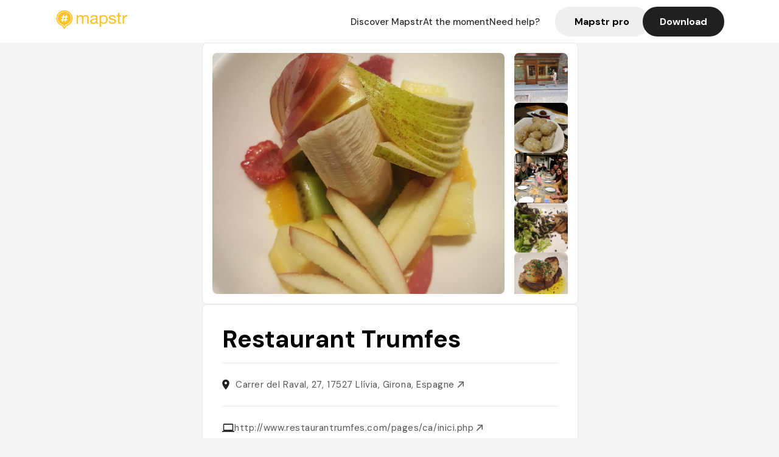

--- FILE ---
content_type: text/html; charset=utf-8
request_url: https://mapstr.com/place/PzWhnKYs0zg/restaurant-trumfes-llivia-restaurant-restaurante-cerdanya-gastronomique-tapas
body_size: 14203
content:
<!DOCTYPE html>
<html lang="fr">
  <head>
    <meta charset="UTF-8">
    <meta http-equiv="content-type" content="text/html; charset=utf-8">
    <meta name="viewport" content="width=device-width, initial-scale=1" />
    <meta name="date" content=21/01/2026 />
    
    
    
    <title>Mapstr - Restaurant Trumfes : Cuisine catalane en Cerdanya</title>
    <meta name="description" content="Découvrez le Restaurant Trumfes à Llívia, un restaurant catalan renommé en Cerdanya, alliant tradition, tapes et ambiance chaleureuse pour une expérience inoubliable." />
    <meta name="keywords" content="Restaurant, Restaurante, Cerdanya, Cerdaña, Tapes, Llívia" />
    <meta name="apple-itunes-app" content="app-id=917288465, app-clip-bundle-id=com.hulab.mapstr.Clip, app-argument=mapstr://place/source/PzWhnKYs0zg, app-clip-display=card"/>
    <meta name="theme-color" content="#ffc222">

    <!-- Twitter Card meta -->
    <meta name="twitter:card" content="summary_large_image" />
    <meta name="twitter:site" content="@mapstr_app" />
    <meta name="twitter:title" content="Mapstr - Restaurant Trumfes : Cuisine catalane en Cerdanya" />
    <meta name="twitter:description" content="Découvrez le Restaurant Trumfes à Llívia, un restaurant catalan renommé en Cerdanya, alliant tradition, tapes et ambiance chaleureuse pour une expérience inoubliable." />
    <meta name="twitter:url" content="https://mapstr.com/place/PzWhnKYs0zg/restaurant-trumfes-llivia-restaurant-restaurante-cerdanya-gastronomique-tapas" />
    <meta name="twitter:app:name:iphone" content="Mapstr, explore the world" />
    <meta name="twitter:app:id:iphone" content="917288465" />
    <meta name="twitter:app:url:iphone" content="mapstr://place/source/PzWhnKYs0zg" />
    <meta name="twitter:app:name:googleplay" content="Mapstr, explore the world" />
    <meta name="twitter:app:id:googleplay" content="com.hulab.mapstr" />
    <meta name="twitter:app:url:googleplay" content="mapstr://place/source/PzWhnKYs0zg" />
    <!-- Twitter summary card with large image must be at least 280x150px -->
    <meta name="twitter:image:src" content="https://lh3.googleusercontent.com/p/AF1QipPljM4j35akKXWNznnF97beTiWnjfb7z3PUv5fI=s1600-w640" />

    <!-- Open Graph meta -->
    <meta property="og:type" content="website" />
    <meta property="og:locale" content="fr_FR" />
    <meta property="og:title" content="Mapstr - Restaurant Trumfes : Cuisine catalane en Cerdanya" />
    <meta property="og:description" content="Découvrez le Restaurant Trumfes à Llívia, un restaurant catalan renommé en Cerdanya, alliant tradition, tapes et ambiance chaleureuse pour une expérience inoubliable."/>
    <meta property="og:url" content="https://mapstr.com/place/PzWhnKYs0zg/restaurant-trumfes-llivia-restaurant-restaurante-cerdanya-gastronomique-tapas" />
    <meta property="og:image" content="https://lh3.googleusercontent.com/p/AF1QipPljM4j35akKXWNznnF97beTiWnjfb7z3PUv5fI=s1600-w640" />
    <meta property="al:iphone:url" content="mapstr://place/source/PzWhnKYs0zg" />
    <meta property="al:iphone:app_store_id" content="917288465" />
    <meta property="al:iphone:app_name" content="Mapstr" />
    <meta property="al:android:url" content="mapstr://place/source/PzWhnKYs0zg" />
    <meta property="al:android:app_name" content="Mapstr" />
    <meta property="al:android:package" content="com.hulab.mapstr" />
    <meta property="og:site_name" content="mapstr" />
    <meta property="fb:app_id" content="822173301127861" />
    <link rel="canonical" href="https://mapstr.com/place/PzWhnKYs0zg/restaurant-trumfes-llivia-restaurant-restaurante-cerdanya-gastronomique-tapas">
    <link
      rel="alternate"
      href="android-app://com.hulab.mapstr/mapstr/place/source/PzWhnKYs0zg"
    />
    <link
      rel="alternate"
      href="ios-app://917288465/mapstr/place/source/PzWhnKYs0zg"
    />

    <link
      rel="stylesheet"
      type="text/css"
      href="/static/css/place.css"
      media="all"
    />
    <link
      rel="icon"
      type="image/png"
      href="/static/images/mapstore/mapstr_favicon.png"
    />
    <link rel="preconnect" href="https://www.google-analytics.com">
    <style>
      .one_main_image {
        width: 100%;
        height: 100%;
        object-fit: cover;
        border-radius: 8px;
      }
      #main_image {
        width: 480px;
        height: 396px;
        object-fit: cover;
        margin: 16px;
        border-radius: 8px;
      }
      #secondary_image {
        width: 100%;
        height: 82px;
        object-fit: cover;
        border-radius: 8px;
      }
      #badge {
        height: 25px;
        margin-left: 60px;
        position: absolute;
        z-index: 1
      }
      .img-partners {
        height: 100%;
        object-fit: cover;
        width: 100%;
        border-radius: 50%;
      }
      .places_around_image {
        width: 360px;
        height: 195px;
        object-fit: cover;
        border-radius: 8px 8px 0px 0px;
      }
    </style>
    <style media="all and (max-width: 650px)">
      #main_image,
      #one_main_image {
        width: 95%;
      }
      .places_around_content, 
      .places_around_image {
        width: 195px;
      }
    </style>
  </head>

  <body>
    <main>

      <header>
    <div id="header_section">
        <a class='url_nostyle_logo' href="https://mapstr.com/">
            <img src="/static/images/mapstr_logo_yellow.png" class="header_logo" alt="Mapstr logo yellow" />
        </a>
        <div id="header_btn_section">
            <a class='url_nostyle' href="https://mapstr.com/">
                <button data-i18n-key="header_btn_discover" type="button" class="btn_header">
                    Découvrez Mapstr
                </button>
            </a>
            <a class='url_nostyle' href="https://mapstr.com/blog/en-ce-moment">
                <button data-i18n-key="header_btn_mapstore" type="button" class="btn_header">
                    En ce moment
                </button>
            </a>
            <a class='url_nostyle' href="https://mapstr.com/faq">
                <button data-i18n-key="header_btn_help" type="button" class="btn_header">
                    Besoin d'aide ?
                </button>
            </a>
            <a class='url_nostyle' href="https://mapstr.com/mapstr-pro/restaurants-hotels-bars">
                <button type="button" class="btn_header_pro">
                    Mapstr pro
                </button>
            </a>
            <a class='url_nostyle'>
                <button data-i18n-key="header_btn_download" onclick="branch.deepviewCta();sendbuttonevent('gettheapp');" type="button"
                    class="btn_header_download">
                    Télécharger
                </button>
            </a>
        </div>
    </div>
</header>

<script src="/static/js/lazysizes.min.js" async></script>
<script async>
  (function (b, r, a, n, c, h, _, s, d, k) {
    if (!b[n] || !b[n]._q) {
      for (; s < _.length;) c(h, _[s++]);
      d = r.createElement(a);
      d.async = 1;
      d.src = 'https://cdn.branch.io/branch-latest.min.js';
      k = r.getElementsByTagName(a)[0];
      k.parentNode.insertBefore(d, k);
      b[n] = h;
    }
  }(window, document, 'script', 'branch', (b, r) => {
      b[r] = function () {
        b._q.push([r, arguments]);
      };
    }, {
      _q: [],
      _v: 1
    },
    'addListener applyCode banner closeBanner creditHistory credits data deepview deepviewCta first getCode init link logout redeem referrals removeListener sendSMS setBranchViewData setIdentity track validateCode'
    .split(' '), 0));
  branch.init('key_live_dbc5wsKNveuCgwCRZPWBmikgzvc1ghEx');
</script>

<script async>
  (function (i, s, o, g, r, a, m) {
    i['GoogleAnalyticsObject'] = r;
    i[r] = i[r] || function () {
      (i[r].q = i[r].q || []).push(arguments)
    }, i[r].l = 1 * new Date();
    a = s.createElement(o), m = s.getElementsByTagName(o)[0];
    a.async = 1;
    a.src = g;
    m.parentNode.insertBefore(a, m)
  })(window, document, 'script', '//www.google-analytics.com/analytics.js', 'ga');
  ga('create', 'UA-53271927-1', 'auto');
  ga('send', 'pageview');
  var androidclick = function () {
    branch.deepviewCta();
    sendbuttonevent("android");
  };
  var iosclick = function () {
    branch.deepviewCta();
    sendbuttonevent("ios");
  };
  var webappclick = function () {
    sendbuttonevent("webapp");
  };
  var mapclick = function (mapinfoid) {
    ga('send', 'event', {
      eventCategory: 'map',
      eventAction: 'link',
      eventLabel: mapinfoid,
      transport: 'beacon'
    });
  };

  function sendbuttonevent(label) {
    ga('send', 'event', {
      eventCategory: 'button',
      eventAction: label == "webapp" ? 'link' : 'download',
      eventLabel: label,
      transport: 'beacon'
    });
  }
</script>

<script>
  function openApp() {
// Lien universel ou lien d'application
    const deepLink = "mapstr://";
    // Schéma d'URL personnalisé
    const fallbackLink = window.location.href;
    const isIOS = /iPad|iPhone|iPod/.test(navigator.userAgent) && !window.MSStream;
    
    const userAgent = navigator.userAgent;
      /* if (/iPad|iPhone|iPod/.test(userAgent)) {
        window.location = "https://go.mapstr.com/ios";
      } else if (/Android/.test(userAgent)) {
        window.location = "http://go.mapstr.com/android-b";
      } else {
        window.location = "https://apps.apple.com/us/app/mapstr-bookmark-your-favorite/id917288465?_branch_match_id=1109027904045156573&_branch_referrer=H4sIAAAAAAAAA8soKSkottLXT8%2FXy00sKC4p0kvOz9XPzC8GAH1rkIwZAAAA&utm_campaign=iosButton&utm_medium=marketing&utm_source=Website";
      } */

    if (isIOS) {
        // Sur iOS, nous pouvons essayer d'ouvrir le lien universel directement
        window.location = "mapstr://";
    } else {
        // Sur Android, nous utilisons l'intention pour ouvrir le lien d'application
        window.location = "https://go.mapstr.com/download";
    }
    // Si l'application n'est pas installée, le navigateur ne pourra pas ouvrir le lien universel
    // ou le lien d'application et l'utilisateur sera redirigé vers le lien de repli
    setTimeout(function () {
        window.location = fallbackLink;
    }, 500);
}
</script>

    <script>
        const defaultLocale = "fr";
        const supportedLocales = ["en", "fr"];

        let locale;
        let translations = {};
        const lang = {
            "en": {
                "header_btn_discover": "Discover Mapstr",
                "header_btn_mapstore": "At the moment",
                "header_btn_help": "Need help?",
                "header_btn_download": "Download",
                "place_permanently_closed": "Permanently closed",
                "place_booking": "Booking",
                "place_delivery": "Delivery",
                "place_clickandcollect": "Click & collect",
                "place_owner": "Owner of this place ?",
                "place_owner_text": "We automatically retrieve the available information about your location. If it happens to be incorrect, you can log in to our dashboard for free to make changes. Plus, you'll gain access to your detailed statistics as a bonus.",
                "place_access": "Edit your place's information",
                "place_community": "The mapstr community",
                "place_saved_by": "Added by",
                "users": "users",
                "place_add_map": "Add to my map",
                "place_tags": "#Popular tags",
                "place_users_say": "What users are saying",
                "place_comments": "comments)",
                "place_approved_by": "Approved by ",
                "place_partners": "official partners",
                "followers": " followers",
                "places": " places",
                "place_places_around": "Other recommended spots around",
                "place_added_by": "Added by ",
                "users_private_account": "This account is private, you can send a follow request in the mapstr mobile app",
                "available_maps": "available maps",
                "paid_map": "This is paid content, it can be purchased within the mapstr app",
                "by": "By",
                "website": "Website",
                "back_home": "Back to homepage",
                "not_found_title": "It seems that the page you are looking for does not exist...",
                "not_found_text": "It's possible that the page you were searching for has either moved or no longer exists. It’s an opportunity to discover something new!",
                "footer_about": "💛 About",
                "footer_who": "Who we are",
                "footer_press": "Press",
                "footer_contact": "Contact us",
                "footer_places": "Restaurants, hotels & bars",
                "footer_brands": "Brands",
                "footer_discover": "🗺 Discover",
                "footer_follow": "Follow us",
                "footer_legal": "Legal notices",
                "footer_cgu": "Terms of use",
                "footer_privacy": "Privacy policy",
                "footer_copyrights": "Mapstr 2024 | All rights reserved",
                "report_title": "Report an error on ",
                "report_text": "If you have noticed an error regarding this place, please let us know so we can correct it.",
                "report_button": "Send",
                "report_form_title": "Reason(s) for reporting",
                "report_form_permanently_closed": "Permanently closed",
                "report_form_name_error": "Name of the place",
                "report_form_opening_hours": "Opening hours",
                "report_form_wrong_photos": "Photos",
                "report_form_address_error": "Address or location on the map",
                "report_form_contact_info": "Contacts (phone or website)",
                "report_form_services": "Services (menu, booking link...)",
                "error_report": "An error on this place?",
                "error_report_button": "Report an error",
            },
            "fr": {
                "header_btn_discover": "Découvrez Mapstr",
                "header_btn_mapstore": "En ce moment",
                "header_btn_help": "Besoin d'aide ?",
                "header_btn_download": "Télécharger",
                "place_permanently_closed": "Définitivement fermé",
                "place_booking": "Réservation",
                "place_delivery": "Livraison",
                "place_clickandcollect": "Click & collect",
                "place_owner": "Propriétaire de ce lieu ?",
                "place_owner_text": "Nous récupérons automatiquement les informations disponibles sur votre lieu. Si jamais celles-ci ne sont pas correctes, connectez-vous gratuitement sur notre tableau de bord pour les modifier et bonus, accédez à vos statistiques détaillées.",
                "place_access": "Modifier les informations de votre lieu",
                "place_community": "La communauté mapstr",
                "place_saved_by": "Enregistré par",
                "users": "utilisateurs",
                "place_add_map": "Ajouter à ma carte",
                "place_tags": "#Tags souvent utilisés",
                "place_users_say": "Ce qu'en disent les utilisateurs",
                "place_comments": "commentaires)",
                "place_approved_by": "Approuvé par ",
                "place_partners": "partenaires officiels",
                "followers": " abonnés",
                "places": " lieux",
                "place_places_around": "Autres lieux à voir autour",
                "place_added_by": "Ajouté par ",
                "users_private_account": "Ce compte est privé, vous pouvez l’ajouter depuis l’application mobile mapstr",
                "available_maps": "cartes disponibles",
                "paid_map": "Ce contenu est payant et disponible sur l'application mapstr",
                "by": "Par",
                "website": "Site web",
                "back_home": "Retourner à l'accueil",
                "not_found_title": "Il semblerait que la page que vous recherchez n’existe pas...",
                "not_found_text": "Peut-être qu'elle a changé d'adresse ou qu'elle n'existe plus. C’est le moment d'explorer de nouvelles choses !",
                "footer_about": "💛 A propos",
                "footer_who": "Qui sommes-nous ?",
                "footer_press": "Presse",
                "footer_contact": "Nous contacter",
                "footer_places": "Restaurants, hôtels & bars",
                "footer_brands": "Marques",
                "footer_discover": "🗺 À Découvrir",
                "footer_follow": "Suivez-nous",
                "footer_legal": "Mentions légales",
                "footer_cgu": "Conditions générales d'utilisation",
                "footer_privacy": "Politique de confidentialité",
                "footer_copyrights": "Mapstr 2024 | Tous droits réservés",
                "report_title": "Signaler une erreur sur:",
                "report_text": "Si vous avez remarqué une erreur concernant ce lieu, merci de nous en informer pour que nous puissions la corriger.",
                "report_button": "Envoyer",
                "report_form_title": "Motif(s) du signalement",
                "report_form_permanently_closed": "Lieu définitivement fermé",
                "report_form_name_error": "Nom du lieu",
                "report_form_opening_hours": "Horaires d'ouverture",
                "report_form_wrong_photos": "Photos",
                "report_form_address_error": "Adresse ou position sur la carte",
                "report_form_contact_info": "Contacts (téléphone ou site web)",
                "report_form_services": "Services (menu, lien de réservation...)",
                "error_report": "Une erreur sur ce lieu ?",
                "error_report_button": "Signaler une erreur",
            },
        };

        document.addEventListener("DOMContentLoaded", () => {
            const initialLocale = supportedOrDefault(browserLocales(true));
            setLocale(initialLocale);
        });

        async function setLocale(newLocale) {
            if (newLocale === locale) return;
            /* const newTranslations =
                await fetchTranslationsFor(newLocale); */
            const newTranslations = lang[newLocale];
            locale = newLocale;
            translations = newTranslations;
            translatePage();
        }

        /* async function fetchTranslationsFor(newLocale) {
            const response = await fetch(`src/lang/${newLocale}.json`);
            return await response.json();
        } */

        function translatePage() {
            document
                .querySelectorAll("[data-i18n-key]")
                .forEach(translateElement);
        }

        function translateElement(element) {
            const key = element.getAttribute("data-i18n-key");
            const translation = translations[key];
            element.innerText = translation;
        }

        function isSupported(locale) {
            return supportedLocales.indexOf(locale) > -1;
        }

        function supportedOrDefault(locales) {
            return locales.find(isSupported) || defaultLocale;
        }

        function browserLocales(languageCodeOnly = false) {
            return navigator.languages.map((locale) =>
                languageCodeOnly ? locale.split("-")[0] : locale,
            );
        }
    </script>
    
      <div class="place_top_section">
        <div class="photos_container">
          
            <img id="main_image" src="https://lh3.googleusercontent.com/p/AF1QipPljM4j35akKXWNznnF97beTiWnjfb7z3PUv5fI=s1600-w640" alt="Restaurant Trumfes" onerror="this.src='/static/images/mapstore/picture_mapstr.svg';" />
            <div id="secondary_image_container">
              
                <img id="secondary_image" src="https://lh3.googleusercontent.com/p/AF1QipN7yK7gnEqRPPyPJ-ie3f_kIDrmWHFCIykq7l7u=s1600-w640" alt="Restaurant Trumfes" loading="lazy" onerror="this.src='/static/images/mapstore/picture_mapstr.svg';" />
              
                <img id="secondary_image" src="https://lh3.googleusercontent.com/p/AF1QipNHXgpNA-FjAYfixRNipJW-s8J4LXqpeCca77zc=s1600-w640" alt="Restaurant Trumfes" loading="lazy" onerror="this.src='/static/images/mapstore/picture_mapstr.svg';" />
              
                <img id="secondary_image" src="https://lh3.googleusercontent.com/p/AF1QipPuCiKV0Fz0xzWyu3G8y_DvGwr3j1i6H4dc3t_7=s1600-w640" alt="Restaurant Trumfes" loading="lazy" onerror="this.src='/static/images/mapstore/picture_mapstr.svg';" />
              
                <img id="secondary_image" src="https://lh3.googleusercontent.com/p/AF1QipOrEItV8xP5NrqW-4kWIA5v1aEvM30ZgiVB_LnL=s1600-w640" alt="Restaurant Trumfes" loading="lazy" onerror="this.src='/static/images/mapstore/picture_mapstr.svg';" />
              
                <img id="secondary_image" src="https://lh3.googleusercontent.com/p/AF1QipP2OBif8FT8Li4V6AaL9Vgk1g4xtvlENRsukNUh=s1600-w640" alt="Restaurant Trumfes" loading="lazy" onerror="this.src='/static/images/mapstore/picture_mapstr.svg';" />
              
                <img id="secondary_image" src="https://lh3.googleusercontent.com/p/AF1QipPcD7_A7oSl2riKOv8hDRu7gEunYWHpJH-zStec=s1600-w640" alt="Restaurant Trumfes" loading="lazy" onerror="this.src='/static/images/mapstore/picture_mapstr.svg';" />
              
                <img id="secondary_image" src="https://lh3.googleusercontent.com/p/AF1QipPUuYsd0orwB7tiC-lfPLiRRQLZAjVIBUPZPsex=s1600-w640" alt="Restaurant Trumfes" loading="lazy" onerror="this.src='/static/images/mapstore/picture_mapstr.svg';" />
              
                <img id="secondary_image" src="https://lh3.googleusercontent.com/p/AF1QipPDpxCd1h0rMWUWaJxZp0R_6DpgbfKc5iQEOQrA=s1600-w640" alt="Restaurant Trumfes" loading="lazy" onerror="this.src='/static/images/mapstore/picture_mapstr.svg';" />
              
                <img id="secondary_image" src="https://lh3.googleusercontent.com/p/AF1QipPV23vWaSd62_lQ-LqNF_lLpeLXrdvU6ISvjyZj=s1600-w640" alt="Restaurant Trumfes" loading="lazy" onerror="this.src='/static/images/mapstore/picture_mapstr.svg';" />
              
            </div>
          
        </div>

        <div class="place_container">
          <h1 class="place_name">Restaurant Trumfes</h1>
<!--           <div class="place_rating">
            <img class="icon" src="/static/images/icon_star.svg" alt="Rating icon" />
            <p><span class="place_rating_stat">4,6</span> (13 avis sur mapstr)</p>
          </div> -->

          
            
          
          <div class="place_section">
            <img src="/static/images/icon_place.svg" alt="Place icon" />
              <a
                  href="http://maps.apple.com/?q=Restaurant Trumfes&ll=42.4636308, 1.9836022"
                  rel="”nofollow”"
                  target="_blank"
                  >
              <address class="place_address">
                  Carrer del Raval, 27, 17527 Llívia, Girona, Espagne
                  <img src="/static/images/icon_arrow.svg" alt="Arrow icon" />
              </address>
              </a>
          </div>
          
            <div class="place_section">
              <img src="/static/images/icon_website.svg" alt="Website icon" />
              <a
                class="place_website"
                href="http://www.restaurantrumfes.com/pages/ca/inici.php"
                rel="”nofollow”"
                target="_blank"
                >
                http://www.restaurantrumfes.com/pages/ca/inici.php
              <img src="/static/images/icon_arrow.svg" alt="Arrow icon" />
              </a>
            </div>
            
            
              <div class="place_section">
                <img src="/static/images/icon_phone.svg" alt="Phone icon" />
                <a 
                  href="tel:+34972146031"
                  >
                  +34972146031
                  <img src="/static/images/icon_arrow.svg" alt="Arrow icon" />
                </a>
              </div>
            
          </div>
        </div>

        
          <div class="place_middle_section">
            <h2 class="place_seo_title">Restaurant Trumfes : Cuisine catalane en Cerdanya</h2>
            <h3 class="place_seo_description">
              <p>Le Restaurant Trumfes, situé au cœur de Llívia dans la région de Cerdanya, a été fondé en 2010 par une équipe passionnée de gastronomie catalane. Depuis ses débuts, il s’est imposé comme une référence pour les amateurs de cuisine authentique, offrant une expérience culinaire riche en saveurs et en convivialité.</p><br><p>Ce restaurant est célèbre pour ses spécialités telles que les tapes, les parmentier de vieiras et camagrocs, ainsi que ses menus dégustation qui allient qualité et rapport prix. La carte met en avant des plats traditionnels catalans, avec une touche moderne, appréciés tant par les locaux que par les visiteurs. La cuisine y est élaborée avec des produits frais et locaux, garantissant une expérience gustative authentique en Cerdanya.</p><br><p>L’ambiance du Trumfes se distingue par son décor élégant et cosy, qui reflète le charme de la région. La décoration mêle éléments traditionnels et touches contemporaines, créant un cadre accueillant et apaisant. C’est un lieu idéal pour découvrir la richesse de la cuisine catalane dans un environnement chaleureux et raffiné, à l’image de la région qu’il célèbre.</p><br>
            </h3>
          </div>
        

        <div class="place_bottom_section">
          <div class="map_container">
            <!-- map of place -->
            <div id="map" class="restaurant-map lazyload" ></div>
          </div>

          <div class="restaurant_place_left">
            <div class="report_container">
              <div>
                <span data-i18n-key="error_report" class="owner_title">Vous pensez qu'il y a une erreur sur ce lieu ?</span>
                <p data-i18n-key="report_text" id="text" class="owner_text">Vos retours sont importants pour nous. Si vous avez remarqué une erreur concernant ce lieu, merci de nous en informer pour que nous puissions la corriger.</p>
              </div>
                <a href="https://mapstr.com/place/report/PzWhnKYs0zg" class="report_button" rel="nofollow" target="_blank" >
                  <span data-i18n-key="error_report_button">Signaler une erreur</span>
                </a>              
            </div>
            <div class="owner_container">
              <div>
                <span data-i18n-key="place_owner" class="owner_title">Propriétaire de ce lieu ?</span>
                <p data-i18n-key="place_owner_text" class="owner_text">Nous récupérons automatiquement les informations disponibles sur votre lieu. Si jamais celles-ci ne sont pas correctes, connectez-vous gratuitement sur notre tableau de bord pour les modifier et bonus, accédez à vos statistiques détaillées.</p>
              </div>
              <a href="https://dashboard.mapstr.com/?placeId=PzWhnKYs0zg" class="restaurant-global_dashboard-app-card_button" rel="nofollow" target="_blank">
                <img id="mapstr_icon" class="owner_icon" src='/static/images/icon_edit.svg' alt="mapstr icon" />
                <span data-i18n-key="place_access">Modifier les informations de votre lieu</span>
              </a>
            </div>
          </div>
        </div>

        <section class="users-approbation">
          <div class="community_container">
            <span data-i18n-key="place_community" class="community_title">La communauté mapstr</span>
            <div class="horizontal-divider"></div>
            
              <div class="adds_container">
                <div class="adds_text_container">
                  <span data-i18n-key="place_saved_by" class="adds_text_title">Enregistré par</span>
                  <p class="adds_stat">144 <span data-i18n-key="users">utilisateurs</span></p>
                </div>
                  <a href="https://mapstr.com/place/PzWhnKYs0zg/restaurant-trumfes-llivia-restaurant-restaurante-cerdanya-gastronomique-tapas" target="blank">
                    <button onclick="branch.deepviewCta();sendbuttonevent('gettheapp');" class="adds_btn" rel="nofollow">
                      <img id="mapstr_icon" src='/static/images/icon_mapstr_white.svg' alt="mapstr icon" />
                        <span data-i18n-key="place_add_map">Ajouter à ma carte</span>
                    </button>
                  </a>
              </div>
            
            <div class="tags_container">
              <span data-i18n-key="place_tags" class="tags_title">#Tags souvent utilisés</span>
              <div class="tags_list">
                
                  
                    <span class="tag">#Restaurant</span>
                  
                    <span class="tag">#Restaurante</span>
                  
                    <span class="tag">#Cerdanya</span>
                  
                    <span class="tag">#Cerdaña</span>
                  
                    <span class="tag">#Tapes</span>
                  
                
              </div>
            </div>
          </div>
      </section>

      
        <section class="users-approbation">
          <div class="title-users-box">
            <span data-i18n-key="place_users_say">Ce qu'en disent les utilisateurs</span>
          </div>
          <div class="horizontal-divider"></div>
          <div class="comment-content">
            
              <a href='/user/'>
                <div  class='users-content'>
                  <h3 class='users-comment'>"Avec David à Llivia. Bon. "</h3>
                  <div class='users-box'>
                      <h4> @</h4>
                  </div>
                </div>
              </a>
            
              <a href='/user/mortegodm'>
                <div  class='users-content'>
                  <h3 class='users-comment'>"Juan y Eva fueron nov-24, recomendado por Juan, unos 40€/pers"</h3>
                  <div class='users-box'>
                      <h4> @mortegodm</h4>
                  </div>
                </div>
              </a>
            
              <a href='/user/alek.vals28'>
                <div  class='users-content'>
                  <h3 class='users-comment'>"à tester absolument : très joli et classe "</h3>
                  <div class='users-box'>
                      <h4> @alek.vals28</h4>
                  </div>
                </div>
              </a>
            
              <a href='/user/'>
                <div  class='users-content'>
                  <h3 class='users-comment'>"Parmentier vieiras i camagrocs!!!"</h3>
                  <div class='users-box'>
                      <h4> @</h4>
                  </div>
                </div>
              </a>
            
              <a href='/user/'>
                <div  class='users-content'>
                  <h3 class='users-comment'>"Prendre le menu dégustation le rapport qualité prix est bien "</h3>
                  <div class='users-box'>
                      <h4> @</h4>
                  </div>
                </div>
              </a>
            
              <a href='/user/canrubio'>
                <div  class='users-content'>
                  <h3 class='users-comment'>"De lo mejor en mucho tiempo.
Imprescindible. 
De lo mejor en Cerdanya, por no decir el mejor."</h3>
                  <div class='users-box'>
                      <h4> @canrubio</h4>
                  </div>
                </div>
              </a>
            
              <a href='/user/martivipo'>
                <div  class='users-content'>
                  <h3 class='users-comment'>"El millor de la cerdanya que hem provat. Menú degustació 50€ per cap. Nosaltres hem fet carta i ens ha sortit igual de preu. Bonísssim. "</h3>
                  <div class='users-box'>
                      <h4> @martivipo</h4>
                  </div>
                </div>
              </a>
            
              <a href='/user/'>
                <div  class='users-content'>
                  <h3 class='users-comment'>"Recomanat a la torreta del Llac"</h3>
                  <div class='users-box'>
                      <h4> @</h4>
                  </div>
                </div>
              </a>
            
              <a href='/user/'>
                <div  class='users-content'>
                  <h3 class='users-comment'>"Arroz de montaña muy bueno"</h3>
                  <div class='users-box'>
                      <h4> @</h4>
                  </div>
                </div>
              </a>
            
              <a href='/user/luisrbcn'>
                <div  class='users-content'>
                  <h3 class='users-comment'>"Dinar regal fills martaf. Tranquili acollidor"</h3>
                  <div class='users-box'>
                      <h4> @luisrbcn</h4>
                  </div>
                </div>
              </a>
            
              <a href='/user/'>
                <div  class='users-content'>
                  <h3 class='users-comment'>"Cuisine traditionnelle
VSD 13h- 15h30"</h3>
                  <div class='users-box'>
                      <h4> @</h4>
                  </div>
                </div>
              </a>
            
              <a href='/user/eatinbcn'>
                <div  class='users-content'>
                  <h3 class='users-comment'>"🚩 Primera parada obligatoria en nuestra  🏔 👉🏻 Restaurant Trumfes.
••
📍 Llívia - C/ Raval, 27
🍴 Cocina de montaña con producto de temporada.
🙌🏻 Trinxat de la Cerdanya amb botifarra del Perol, Caneló de faisà y Huevo frito con trufa negra (Vid. 📷).
📆 Cenas en que os apetzca degustar la auténtica gastronomía de la Cerdanya.
❕Para los amantes de la trufa como nosotros, no os podéis perder su Menú Degustación de trufa.
🏡 7/10 - Sin terraza.
💰 A la carta 30-35€/pp | Menú Degustación 50€
📌 9/10"</h3>
                  <div class='users-box'>
                      <h4> @eatinbcn</h4>
                  </div>
                </div>
              </a>
            
              <a href='/user/'>
                <div  class='users-content'>
                  <h3 class='users-comment'>"Recomanat pel servei de Can Ventura. Pendent provarlo!"</h3>
                  <div class='users-box'>
                      <h4> @</h4>
                  </div>
                </div>
              </a>
            
              <a href='/user/amayaledesmadelfresno'>
                <div  class='users-content'>
                  <h3 class='users-comment'>"Reco Anna Baguña. Para ir con familia"</h3>
                  <div class='users-box'>
                      <h4> @amayaledesmadelfresno</h4>
                  </div>
                </div>
              </a>
            
              <a href='/user/'>
                <div  class='users-content'>
                  <h3 class='users-comment'>"Arros de muntanya i carpaccio de pop"</h3>
                  <div class='users-box'>
                      <h4> @</h4>
                  </div>
                </div>
              </a>
            
              <a href='/user/'>
                <div  class='users-content'>
                  <h3 class='users-comment'>"Ouvert par deux jeunes cuisiniers de Sabadell et de Barcelone formés dans plusieurs des meilleurs restaurants des quatre coins de l&#39;Espagne, le Trumfes n&#39;a pas tardé à séduire les habitants de Llívia comme les gourmands de passage. Pau et Alex ont érigé la cuisine catalane et espagnole en art : les plats sont formidablement bien exécutés, et divinement bons. La carte des vins très éclectique et riche de jolies pépites nous a fait craquer. Ces deux chefs sont jeunes, doués et plein d&#39;idées. On aime leur simplicité, l&#39;accueil chaleureux et le soin apporté à la décoration. C&#39;est fin et élégant et la note est fort raisonnable. A découvrir sans faute dans le centre historique de Llivia."</h3>
                  <div class='users-box'>
                      <h4> @</h4>
                  </div>
                </div>
              </a>
            
              <a href='/user/'>
                <div  class='users-content'>
                  <h3 class='users-comment'>"Comida muy buena. Precio medio."</h3>
                  <div class='users-box'>
                      <h4> @</h4>
                  </div>
                </div>
              </a>
            
          </div>
        </section>
        

      

      
        <section class="places_around">
          <div data-i18n-key="place_places_around" class="title-users-box">
            Autres lieux à voir autour
          </div>
          <div class="horizontal-divider"></div>
          <div class="places_around_container">
            
              <a href='/place/wjWYHFGTEtg'>
                <div  class='places_around_content'>
                  <img class="places_around_image" src='https://lh3.googleusercontent.com/p/AF1QipPXfq1MKOWIrhDPJa7oMDn8-AbmOowwtfCCHWy5=s1600-w640' alt="Place around image" loading="lazy" onerror="this.src='/static/images/mapstore/picture_mapstr.svg';"/>
                  <span class='places_around_name'>Cal Cofa</span>
                  <span class='places_around_address'>Calle Frederic Bernades, 1, 17527 Llívia, Girona, Espagne</span>
                  <span class='places_around_userscount'><span data-i18n-key="place_added_by">Ajouté par</span>400 <span data-i18n-key="users">utilisateurs</span></span>
                </div>
              </a>
            
              <a href='/place/aPOeraRLavg'>
                <div  class='places_around_content'>
                  <img class="places_around_image" src='https://lh3.googleusercontent.com/p/AF1QipPk87YC1VDjTRspFKlo31Hw1D02F073iVZt5fhw=s1600-w640' alt="Place around image" loading="lazy" onerror="this.src='/static/images/mapstore/picture_mapstr.svg';"/>
                  <span class='places_around_name'>La Formatgeria de Llivia</span>
                  <span class='places_around_address'>Pla de Ro, s/n, 17527 Llívia, Girona, Espagne</span>
                  <span class='places_around_userscount'><span data-i18n-key="place_added_by">Ajouté par</span>326 <span data-i18n-key="users">utilisateurs</span></span>
                </div>
              </a>
            
              <a href='/place/n4cffswNNNg'>
                <div  class='places_around_content'>
                  <img class="places_around_image" src='https://lh3.googleusercontent.com/p/AF1QipMHaakK-PNAOov2zUiujM9QI6eo1sWyn4C_E-HV=s1600-w640' alt="Place around image" loading="lazy" onerror="this.src='/static/images/mapstore/picture_mapstr.svg';"/>
                  <span class='places_around_name'>Can Ventura</span>
                  <span class='places_around_address'>Plaça Major, 1, 17527 Llívia, Girona, Espagne</span>
                  <span class='places_around_userscount'><span data-i18n-key="place_added_by">Ajouté par</span>205 <span data-i18n-key="users">utilisateurs</span></span>
                </div>
              </a>
            
              <a href='/place/hHWg8k2ghsg'>
                <div  class='places_around_content'>
                  <img class="places_around_image" src='https://lh3.googleusercontent.com/p/AF1QipP_k8DevNVqnIUM462k-szmhdpQAmj0y9z-KVyY=s1600-w640' alt="Place around image" loading="lazy" onerror="this.src='/static/images/mapstore/picture_mapstr.svg';"/>
                  <span class='places_around_name'>La Borda Del Ceretà</span>
                  <span class='places_around_address'>Camí de L&#39;Antiga Farinera, 3, 17520 Puigcerdá, Girona, Spain</span>
                  <span class='places_around_userscount'><span data-i18n-key="place_added_by">Ajouté par</span>184 <span data-i18n-key="users">utilisateurs</span></span>
                </div>
              </a>
            
              <a href='/place/WVUP6C9NbIg'>
                <div  class='places_around_content'>
                  <img class="places_around_image" src='https://lh3.googleusercontent.com/p/AF1QipOMEOpf_eLYh1MbmB3ZoABBHhhRQSx9u_YSk_mL=s1600-w640' alt="Place around image" loading="lazy" onerror="this.src='/static/images/mapstore/picture_mapstr.svg';"/>
                  <span class='places_around_name'>Restaurant La Chaumière</span>
                  <span class='places_around_address'>96 Avenue Emmanuel Brousse, 66120, France</span>
                  <span class='places_around_userscount'><span data-i18n-key="place_added_by">Ajouté par</span>156 <span data-i18n-key="users">utilisateurs</span></span>
                </div>
              </a>
            
              <a href='/place/PzWhnKYs0zg'>
                <div  class='places_around_content'>
                  <img class="places_around_image" src='https://lh3.googleusercontent.com/p/AF1QipPljM4j35akKXWNznnF97beTiWnjfb7z3PUv5fI=s1600-w640' alt="Place around image" loading="lazy" onerror="this.src='/static/images/mapstore/picture_mapstr.svg';"/>
                  <span class='places_around_name'>Restaurant Trumfes</span>
                  <span class='places_around_address'>Carrer del Raval, 27, 17527 Llívia, Girona, Espagne</span>
                  <span class='places_around_userscount'><span data-i18n-key="place_added_by">Ajouté par</span>144 <span data-i18n-key="users">utilisateurs</span></span>
                </div>
              </a>
            
              <a href='/place/9xXC2ax3tNg'>
                <div  class='places_around_content'>
                  <img class="places_around_image" src='https://lh3.googleusercontent.com/p/AF1QipPmPBDz-nRIFV2NWyfOPk9svDaeqGdcN_C3NPs-=s1600-w640' alt="Place around image" loading="lazy" onerror="this.src='/static/images/mapstore/picture_mapstr.svg';"/>
                  <span class='places_around_name'>Restaurant La Calèche</span>
                  <span class='places_around_address'>Travessera dels Forns, 7, 17527 Llívia, Girona, Espagne</span>
                  <span class='places_around_userscount'><span data-i18n-key="place_added_by">Ajouté par</span>136 <span data-i18n-key="users">utilisateurs</span></span>
                </div>
              </a>
            
              <a href='/place/BL3cP1s74Qg'>
                <div  class='places_around_content'>
                  <img class="places_around_image" src='https://lh3.googleusercontent.com/p/AF1QipNxRlQnx2eUivUs22wbn3qNZVraYVTqh-r-IqSj=s1600-w640' alt="Place around image" loading="lazy" onerror="this.src='/static/images/mapstore/picture_mapstr.svg';"/>
                  <span class='places_around_name'>La Table des Saveurs</span>
                  <span class='places_around_address'>7 Avenue Mal Joffre, 66120 Font-Romeu-Odeillo-Via, France</span>
                  <span class='places_around_userscount'><span data-i18n-key="place_added_by">Ajouté par</span>129 <span data-i18n-key="users">utilisateurs</span></span>
                </div>
              </a>
            
              <a href='/place/D5ip13HxKFg'>
                <div  class='places_around_content'>
                  <img class="places_around_image" src='https://lh3.googleusercontent.com/p/AF1QipNaASzQEo8C38CRLXaeqG0My8PqO-8PfWYIw869=s1600-w640' alt="Place around image" loading="lazy" onerror="this.src='/static/images/mapstore/picture_mapstr.svg';"/>
                  <span class='places_around_name'>Les Bains Romains de Dorres</span>
                  <span class='places_around_address'>Carrer dels Banys, 66760 Dorres, France</span>
                  <span class='places_around_userscount'><span data-i18n-key="place_added_by">Ajouté par</span>107 <span data-i18n-key="users">utilisateurs</span></span>
                </div>
              </a>
            
              <a href='/place/PDZg4ylELAg'>
                <div  class='places_around_content'>
                  <img class="places_around_image" src='https://lh3.googleusercontent.com/p/AF1QipPRjdgMyutSztYynKWJtlhZ9LDezoW1JZjh-q9K=s1600-w640' alt="Place around image" loading="lazy" onerror="this.src='/static/images/mapstore/picture_mapstr.svg';"/>
                  <span class='places_around_name'>Les Bains de LLO</span>
                  <span class='places_around_address'>Route des Gorges, 66800 Llo, France</span>
                  <span class='places_around_userscount'><span data-i18n-key="place_added_by">Ajouté par</span>101 <span data-i18n-key="users">utilisateurs</span></span>
                </div>
              </a>
            
          </div>
        </section>
        

    </main>

    <footer>
  <div class="footer_container">
    <div class="footer_row">
      <img src="/static/images/mapstr_logo_yellow.png" class="footer_logo" alt="Mapstr logo yellow" />
      <div>
        <a class='url_nostyle_footer' href="http://go.mapstr.com/android-b" rel=”nofollow” target="_blank"
          onclick="androidclick()">
          <img src="/static/images/btn_play_store.png" class="btn_store_footer" alt="Google connect button" />
        </a>
        <a class='url_nostyle_footer' href="https://go.mapstr.com/ios" rel=”nofollow” target="_blank"
          onclick="iosclick()">
          <img src="/static/images/btn_app_store.png" class="btn_store_footer" alt="Apple connect button" />
        </a>
      </div>
    </div>
    <div class="footer_row_middle">
      <div class="footer_column">
        <p class="footer_column_title" data-i18n-key="footer_about">💛 A propos</p>
        <a class='url_nostyle_footer' href="https://mapstr.com/qui-sommes-nous" target="_blank">
          <p class="footer_main_link" data-i18n-key="footer_who" >Qui sommes-nous ?</p>
        </a>
        <a class='url_nostyle_footer' href="https://mapstr.com/jobs" target="_blank">
          <p class="footer_main_link">Jobs</p>
        </a>
        <a class='url_nostyle_footer' href="https://mapstr.com/presse" target="_blank">
          <p class="footer_main_link" data-i18n-key="footer_press">Presse</p>
        </a>
        <a class='url_nostyle_footer' href="https://mapstr.com/contact" target="_blank">
          <p class="footer_main_link" data-i18n-key="footer_contact">Nous contacter</p>
        </a>
      </div>
      <div class="footer_column">
        <p class="footer_column_title">👨‍💻 Mapstr pro</p>
        <a class='url_nostyle_footer' href="https://mapstr.com/mapstr-pro/restaurants-hotels-bars" target="_blank">
          <p class="footer_main_link" data-i18n-key="footer_places">Restaurants, hôtels & bars</p>
        </a>
        <a class='url_nostyle_footer' href="https://mapstr.com/mapstr-pro/marques" target="_blank">
          <p class="footer_main_link" data-i18n-key="footer_brands">Marques</p>
        </a>
      </div>
      <div class="footer_column">
        <p class="footer_column_title" data-i18n-key="footer_discover">🗺 À Découvrir</p>
        <a class='url_nostyle_footer' href="https://mapstr.com/mapstore/fr/article/exploreplaces_resto_48.85341&2.3488"
          target="_blank">
          <p class="footer_main_link">Top 10 restaurants | Paris</p>
        </a>
        <a class='url_nostyle_footer' href="https://mapstr.com/mapstore/fr/article/exploreplaces_hotel_48.85341&2.3488"
          target="_blank">
          <p class="footer_main_link">Top 10 hotels | Paris</p>
        </a>
        <a class='url_nostyle_footer' href="https://mapstr.com/mapstore/fr/article/exploreplaces_brunch_48.85341&2.3488"
          target="_blank">
          <p class="footer_main_link">Top 10 brunchs | Paris</p>
        </a>
        <a class='url_nostyle_footer' href="https://mapstr.com/mapstore/fr/article/exploreplaces_rooftop_48.85341&2.3488"
          target="_blank">
          <p class="footer_main_link">Top 10 rooftops | Paris</p>
        </a>
        <a class='url_nostyle_footer' href="https://mapstr.com/mapstore/fr/article/exploreplaces_resto_45.750&4.85"
          target="_blank">
          <p class="footer_main_link">Top 10 restaurants | Lyon</p>
        </a>
        <a class='url_nostyle_footer' href="https://mapstr.com/mapstore/fr/article/exploreplaces_resto_43.3&5.40"
          target="_blank">
          <p class="footer_main_link">Top 10 restaurants | Marseille</p>
        </a>
      </div>
      <div class="footer_column">
        <p class="footer_column_title" data-i18n-key="footer_follow">Suivez-nous</p>
        <div class="social_media_container">
          <a class='url_nostyle_footer' href="https://www.instagram.com/mapstr/" rel=”nofollow” target="_blank">
          <img src="/static/images/logo_insta_footer.png" class="btn_social_footer" alt="Logo instagram" />
        </a>
        <a class='url_nostyle_footer' href="https://www.tiktok.com/@mapstr_app" rel=”nofollow” target="_blank">
          <img src="/static/images/logo_tiktok_footer.png" class="btn_social_footer" alt="Logo Tik Tok" />
        </a>
        <a class='url_nostyle_footer' href="https://www.linkedin.com/company/mapstr/" rel=”nofollow” target="_blank">
          <img src="/static/images/logo_linkedin_footer.svg" class="btn_social_footer" alt="Logo Linkedin" />
        </a>
        </div>
      </div>
    </div>
    <div class="footer_row">
      <div class="footer_links_container">
        <a class='url_nostyle_footer' href="https://mapstr.com/mentions-legales" target="_blank">
          <p class="footer_bottom_link" data-i18n-key="footer_legal">Mentions légales</p>
        </a>
        <a class='url_nostyle_footer' href="https://mapstr.com/conditions-generales-dutilisation" target="_blank">
          <p class="footer_bottom_link" data-i18n-key="footer_cgu">Conditions générales d'utilisation</p>
        </a>
        <a class='url_nostyle_footer' href="https://mapstr.com/politique-de-confidentialite" target="_blank">
          <p class="footer_bottom_link" data-i18n-key="footer_privacy">Politique de confidentialité</p>
        </a>
      </div>
      <p class="footer_bottom_nolink" data-i18n-key="footer_copyrights">Mapstr 2024 | Tous droits réservés</p>
    </div>
  </div>
</footer>
    <div class="map-panel-app">
  <script>
    function hideAppInvite() {
      document.getElementsByClassName("map-panel-app")[0].classList.add("hide");
    }
  </script>
   
    <div class="map-panel-app app-content">
      <button type="button" class="btn-close" onclick="hideAppInvite()" title="close">
          <span class="icon-close">x</span>
        </button>
        <div class="app-icon">
          <span class="app-icon-image"></span>
        </div>
        <div class="app-invite">
          <div class="app-invite-title">La meilleure expérience Mapstr est sur l'application mobile.</div>
          <div class="app-invite-body">Enregistrez vos meilleures adresses, partagez les plus belles avec vos amis, découvrez les recommendations de vos magazines et influcenceurs préférés.</div>
          <div class="app-invite-button">
            <a target="blank" href="https://mapstr.com/user/PzWhnKYs0zg">
              <button type="button" class="btn" onclick="branch.deepviewCta();sendbuttonevent('gettheapp');" title="Utiliser l'application">
                Utiliser l'application 
              </button>
            </a>
          </div>
        </div>
    </div>
  
</div>
    <script src="/static/js/lazysizes.min.js" async></script>
<script async>
  (function (b, r, a, n, c, h, _, s, d, k) {
    if (!b[n] || !b[n]._q) {
      for (; s < _.length;) c(h, _[s++]);
      d = r.createElement(a);
      d.async = 1;
      d.src = 'https://cdn.branch.io/branch-latest.min.js';
      k = r.getElementsByTagName(a)[0];
      k.parentNode.insertBefore(d, k);
      b[n] = h;
    }
  }(window, document, 'script', 'branch', (b, r) => {
      b[r] = function () {
        b._q.push([r, arguments]);
      };
    }, {
      _q: [],
      _v: 1
    },
    'addListener applyCode banner closeBanner creditHistory credits data deepview deepviewCta first getCode init link logout redeem referrals removeListener sendSMS setBranchViewData setIdentity track validateCode'
    .split(' '), 0));
  branch.init('key_live_dbc5wsKNveuCgwCRZPWBmikgzvc1ghEx');
</script>

<script async>
  (function (i, s, o, g, r, a, m) {
    i['GoogleAnalyticsObject'] = r;
    i[r] = i[r] || function () {
      (i[r].q = i[r].q || []).push(arguments)
    }, i[r].l = 1 * new Date();
    a = s.createElement(o), m = s.getElementsByTagName(o)[0];
    a.async = 1;
    a.src = g;
    m.parentNode.insertBefore(a, m)
  })(window, document, 'script', '//www.google-analytics.com/analytics.js', 'ga');
  ga('create', 'UA-53271927-1', 'auto');
  ga('send', 'pageview');
  var androidclick = function () {
    branch.deepviewCta();
    sendbuttonevent("android");
  };
  var iosclick = function () {
    branch.deepviewCta();
    sendbuttonevent("ios");
  };
  var webappclick = function () {
    sendbuttonevent("webapp");
  };
  var mapclick = function (mapinfoid) {
    ga('send', 'event', {
      eventCategory: 'map',
      eventAction: 'link',
      eventLabel: mapinfoid,
      transport: 'beacon'
    });
  };

  function sendbuttonevent(label) {
    ga('send', 'event', {
      eventCategory: 'button',
      eventAction: label == "webapp" ? 'link' : 'download',
      eventLabel: label,
      transport: 'beacon'
    });
  }
</script>

<script>
  function openApp() {
// Lien universel ou lien d'application
    const deepLink = "mapstr://";
    // Schéma d'URL personnalisé
    const fallbackLink = window.location.href;
    const isIOS = /iPad|iPhone|iPod/.test(navigator.userAgent) && !window.MSStream;
    
    const userAgent = navigator.userAgent;
      /* if (/iPad|iPhone|iPod/.test(userAgent)) {
        window.location = "https://go.mapstr.com/ios";
      } else if (/Android/.test(userAgent)) {
        window.location = "http://go.mapstr.com/android-b";
      } else {
        window.location = "https://apps.apple.com/us/app/mapstr-bookmark-your-favorite/id917288465?_branch_match_id=1109027904045156573&_branch_referrer=H4sIAAAAAAAAA8soKSkottLXT8%2FXy00sKC4p0kvOz9XPzC8GAH1rkIwZAAAA&utm_campaign=iosButton&utm_medium=marketing&utm_source=Website";
      } */

    if (isIOS) {
        // Sur iOS, nous pouvons essayer d'ouvrir le lien universel directement
        window.location = "mapstr://";
    } else {
        // Sur Android, nous utilisons l'intention pour ouvrir le lien d'application
        window.location = "https://go.mapstr.com/download";
    }
    // Si l'application n'est pas installée, le navigateur ne pourra pas ouvrir le lien universel
    // ou le lien d'application et l'utilisateur sera redirigé vers le lien de repli
    setTimeout(function () {
        window.location = fallbackLink;
    }, 500);
}
</script>

    <!-- link to branch js -->
    <script type="text/javascript">
      branch.deepview(
        {
          channel: "website",
          data: {
            $deeplink_path: "place/source/PzWhnKYs0zg",
          },
          feature: "place",
          campaign: "seopages",
        },
        {
          make_new_link: false,
          open_app: true,
        },
        function (err) {
          console.log(err || "no error")
        }
      )
    </script>
    

    <!-- link to mapkit js -->
        <script type="text/javascript" src="https://cdn.apple-mapkit.com/mk/5.x.x/mapkit.js"></script>
          <script>
            mapkit.init({
              authorizationCallback: function (done) {
                fetch("https://server.mapstr.com/mapkit/mapkit-token")
                  .then((res) => res.text())
                  .then(done)
                  .catch((error) => {
                    console.log(error)
                  })
              },
              language: "en",
            })
            let x = Number("42.4636308")
            let y = Number("1.9836022")

            let convertZoomFromGoogleLevel = function (level) {
              return 180 / 2 ** Math.max(level, 0)
            }

            let coordinate = new mapkit.Coordinate(x, y)
            const span = new mapkit.CoordinateSpan(
              convertZoomFromGoogleLevel(15),
              convertZoomFromGoogleLevel(15)
            )
            const region = new mapkit.CoordinateRegion(coordinate, span)
            const factory = (coordinate, options) => {
              const marker = document.createElement("IMG")
              marker.setAttribute("src", "/static/images/mapstore/pin_mapstr.svg")

              marker.className = "blip"
              marker.alt = "Marker icon"

              return marker
            }

            const map = new mapkit.Map("map", {
              region,
            })
            var annotation = new mapkit.Annotation(coordinate, factory, {})
            map.addAnnotation(annotation)
            map.layer.cornerRadius = 8.0;
          </script>


    
    
    
    <script type="application/ld+json">
      {
        "@context": "http://schema.org",
        "@type": "Restaurant",
        "@id": "https://mapstr.com/place/PzWhnKYs0zg/restaurant-trumfes-llivia-restaurant-restaurante-cerdanya-gastronomique-tapas",
        "name": "Restaurant Trumfes",
        "address": {
          "@type": "PostalAddress",
          "streetAddress": "Carrer del Raval, 27, 17527 Llívia, Girona, Espagne",
          "addressLocality": "Llívia",
          "postalCode": "17527",
          "addressCountry": "ES"
        },
        "telephone": "+34972146031",
        "image": "https://lh3.googleusercontent.com/p/AF1QipPljM4j35akKXWNznnF97beTiWnjfb7z3PUv5fI=s1600-w640",
        "url": "https://mapstr.com/place/PzWhnKYs0zg/restaurant-trumfes-llivia-restaurant-restaurante-cerdanya-gastronomique-tapas",
        "geo": {
          "@type": "GeoCoordinates",
          "latitude": "42.4636308",
          "longitude": "1.9836022"
        }
        
        ,"review": [
          
            {
              "@type": "Review",
              "author": { "@type": "Person", "name": "@" },
              "datePublished": "2025-07-28T21:50:28.840Z",
              "reviewBody": "Avec David à Llivia. Bon."
            },
          
            {
              "@type": "Review",
              "author": { "@type": "Person", "name": "@mortegodm" },
              "datePublished": "2024-11-08T08:59:37.313Z",
              "reviewBody": "Juan y Eva fueron nov-24, recomendado por Juan, unos 40€/pers"
            },
          
            {
              "@type": "Review",
              "author": { "@type": "Person", "name": "@alek.vals28" },
              "datePublished": "2024-04-06T20:00:53.752Z",
              "reviewBody": "à tester absolument : très joli et classe"
            },
          
            {
              "@type": "Review",
              "author": { "@type": "Person", "name": "@" },
              "datePublished": "2023-08-25T16:10:53.214Z",
              "reviewBody": "Parmentier vieiras i camagrocs!!!"
            },
          
            {
              "@type": "Review",
              "author": { "@type": "Person", "name": "@" },
              "datePublished": "2023-08-07T19:46:03.448Z",
              "reviewBody": "Prendre le menu dégustation le rapport qualité prix est bien"
            },
          
            {
              "@type": "Review",
              "author": { "@type": "Person", "name": "@canrubio" },
              "datePublished": "2023-01-23T15:45:43.100Z",
              "reviewBody": "De lo mejor en mucho tiempo. Imprescindible.  De lo mejor en Cerdanya, por no decir el mejor."
            },
          
            {
              "@type": "Review",
              "author": { "@type": "Person", "name": "@martivipo" },
              "datePublished": "2022-07-25T14:31:02.365Z",
              "reviewBody": "El millor de la cerdanya que hem provat. Menú degustació 50€ per cap. Nosaltres hem fet carta i ens ha sortit igual de preu. Bonísssim."
            },
          
            {
              "@type": "Review",
              "author": { "@type": "Person", "name": "@" },
              "datePublished": "2022-04-29T15:52:48.184Z",
              "reviewBody": "Recomanat a la torreta del Llac"
            },
          
            {
              "@type": "Review",
              "author": { "@type": "Person", "name": "@" },
              "datePublished": "2021-08-10T14:10:29.135Z",
              "reviewBody": "Arroz de montaña muy bueno"
            },
          
            {
              "@type": "Review",
              "author": { "@type": "Person", "name": "@luisrbcn" },
              "datePublished": "2021-07-26T22:39:49.213Z",
              "reviewBody": "Dinar regal fills martaf. Tranquili acollidor"
            },
          
            {
              "@type": "Review",
              "author": { "@type": "Person", "name": "@" },
              "datePublished": "2021-03-01T20:36:29.442Z",
              "reviewBody": "Cuisine traditionnelle VSD 13h- 15h30"
            },
          
            {
              "@type": "Review",
              "author": { "@type": "Person", "name": "@eatinbcn" },
              "datePublished": "2020-03-02T10:19:28.696Z",
              "reviewBody": "🚩 Primera parada obligatoria en nuestra  🏔 👉🏻 Restaurant Trumfes. •• 📍 Llívia - C/ Raval, 27 🍴 Cocina de montaña con producto de temporada. 🙌🏻 Trinxat de la Cerdanya amb botifarra del Perol, Caneló de faisà y Huevo frito con trufa negra (Vid. 📷). 📆 Cenas en que os apetzca degustar la auténtica gastronomía de la Cerdanya. ❕Para los amantes de la trufa como nosotros, no os podéis perder su Menú Degustación de trufa. 🏡 7/10 - Sin terraza. 💰 A la carta 30-35€/pp | Menú Degustación 50€ 📌 9/10"
            },
          
            {
              "@type": "Review",
              "author": { "@type": "Person", "name": "@" },
              "datePublished": "2020-02-23T16:06:56.848Z",
              "reviewBody": "Recomanat pel servei de Can Ventura. Pendent provarlo!"
            },
          
            {
              "@type": "Review",
              "author": { "@type": "Person", "name": "@amayaledesmadelfresno" },
              "datePublished": "2020-01-10T11:30:42.530Z",
              "reviewBody": "Reco Anna Baguña. Para ir con familia"
            },
          
            {
              "@type": "Review",
              "author": { "@type": "Person", "name": "@" },
              "datePublished": "2019-11-30T14:51:52.219Z",
              "reviewBody": "Arros de muntanya i carpaccio de pop"
            },
          
            {
              "@type": "Review",
              "author": { "@type": "Person", "name": "@" },
              "datePublished": "2019-07-27T13:23:48.326Z",
              "reviewBody": "Ouvert par deux jeunes cuisiniers de Sabadell et de Barcelone formés dans plusieurs des meilleurs restaurants des quatre coins de l'Espagne, le Trumfes n'a pas tardé à séduire les habitants de Llívia comme les gourmands de passage. Pau et Alex ont érigé la cuisine catalane et espagnole en art : les plats sont formidablement bien exécutés, et divinement bons. La carte des vins très éclectique et riche de jolies pépites nous a fait craquer. Ces deux chefs sont jeunes, doués et plein d'idées. On aime leur simplicité, l'accueil chaleureux et le soin apporté à la décoration. C'est fin et élégant et la note est fort raisonnable. A découvrir sans faute dans le centre historique de Llivia."
            },
          
            {
              "@type": "Review",
              "author": { "@type": "Person", "name": "@" },
              "datePublished": "2019-07-21T11:01:20.432Z",
              "reviewBody": "Comida muy buena. Precio medio."
            }
          
        ],
        "reviewCount": 25,
        "aggregateRating": {
          "@type": "AggregateRating",
          "ratingValue": "4.346153846153846",
          "ratingCount": 13,
          "reviewCount": 25
        }
        
      }
    </script>
    

  </body>
</html>


--- FILE ---
content_type: text/javascript; charset=utf-8
request_url: https://app.link/_r?sdk=web2.86.5&_t=1542335609451392844&branch_key=key_live_dbc5wsKNveuCgwCRZPWBmikgzvc1ghEx&callback=branch_callback__1
body_size: 73
content:
/**/ typeof branch_callback__1 === 'function' && branch_callback__1("1542335609451392844");

--- FILE ---
content_type: text/javascript; charset=utf-8
request_url: https://app.link/_r?sdk=web2.86.5&branch_key=key_live_dbc5wsKNveuCgwCRZPWBmikgzvc1ghEx&callback=branch_callback__0
body_size: 75
content:
/**/ typeof branch_callback__0 === 'function' && branch_callback__0("1542335609451392844");